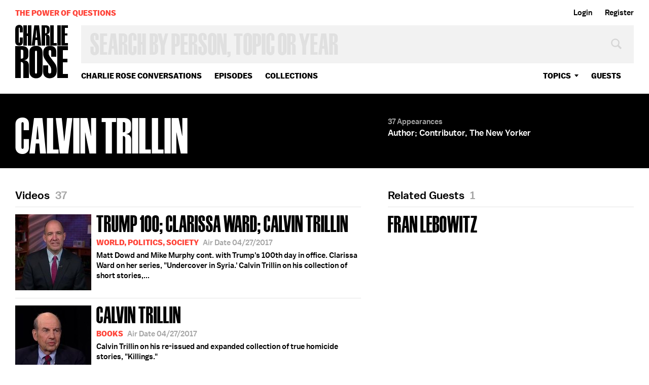

--- FILE ---
content_type: text/html; charset=utf-8
request_url: https://charlierose.com/guests/443
body_size: 20768
content:
<!DOCTYPE html>
<!--[if IE]><html dir="ltr" lang="en-US" class="no-js oldie js-balto-loaded js-schmalfettee-loaded"><![endif]-->
<!--[if !IE]>--><html dir="ltr" lang="en-US" class="no-js"><!--<![endif]-->
  <head>
    <meta charset="utf-8">
<script type="text/javascript">window.NREUM||(NREUM={});NREUM.info={"beacon":"bam.nr-data.net","errorBeacon":"bam.nr-data.net","licenseKey":"27de854fb4","applicationID":"15934171","transactionName":"e1hcTEcKX1lWQhxRFF1ERksaAVZBUllfGRJQWEU=","queueTime":0,"applicationTime":217,"agent":""}</script>
<script type="text/javascript">(window.NREUM||(NREUM={})).init={ajax:{deny_list:["bam.nr-data.net"]},feature_flags:["soft_nav"]};(window.NREUM||(NREUM={})).loader_config={licenseKey:"27de854fb4",applicationID:"15934171",browserID:"15934220"};;/*! For license information please see nr-loader-rum-1.308.0.min.js.LICENSE.txt */
(()=>{var e,t,r={163:(e,t,r)=>{"use strict";r.d(t,{j:()=>E});var n=r(384),i=r(1741);var a=r(2555);r(860).K7.genericEvents;const s="experimental.resources",o="register",c=e=>{if(!e||"string"!=typeof e)return!1;try{document.createDocumentFragment().querySelector(e)}catch{return!1}return!0};var d=r(2614),u=r(944),l=r(8122);const f="[data-nr-mask]",g=e=>(0,l.a)(e,(()=>{const e={feature_flags:[],experimental:{allow_registered_children:!1,resources:!1},mask_selector:"*",block_selector:"[data-nr-block]",mask_input_options:{color:!1,date:!1,"datetime-local":!1,email:!1,month:!1,number:!1,range:!1,search:!1,tel:!1,text:!1,time:!1,url:!1,week:!1,textarea:!1,select:!1,password:!0}};return{ajax:{deny_list:void 0,block_internal:!0,enabled:!0,autoStart:!0},api:{get allow_registered_children(){return e.feature_flags.includes(o)||e.experimental.allow_registered_children},set allow_registered_children(t){e.experimental.allow_registered_children=t},duplicate_registered_data:!1},browser_consent_mode:{enabled:!1},distributed_tracing:{enabled:void 0,exclude_newrelic_header:void 0,cors_use_newrelic_header:void 0,cors_use_tracecontext_headers:void 0,allowed_origins:void 0},get feature_flags(){return e.feature_flags},set feature_flags(t){e.feature_flags=t},generic_events:{enabled:!0,autoStart:!0},harvest:{interval:30},jserrors:{enabled:!0,autoStart:!0},logging:{enabled:!0,autoStart:!0},metrics:{enabled:!0,autoStart:!0},obfuscate:void 0,page_action:{enabled:!0},page_view_event:{enabled:!0,autoStart:!0},page_view_timing:{enabled:!0,autoStart:!0},performance:{capture_marks:!1,capture_measures:!1,capture_detail:!0,resources:{get enabled(){return e.feature_flags.includes(s)||e.experimental.resources},set enabled(t){e.experimental.resources=t},asset_types:[],first_party_domains:[],ignore_newrelic:!0}},privacy:{cookies_enabled:!0},proxy:{assets:void 0,beacon:void 0},session:{expiresMs:d.wk,inactiveMs:d.BB},session_replay:{autoStart:!0,enabled:!1,preload:!1,sampling_rate:10,error_sampling_rate:100,collect_fonts:!1,inline_images:!1,fix_stylesheets:!0,mask_all_inputs:!0,get mask_text_selector(){return e.mask_selector},set mask_text_selector(t){c(t)?e.mask_selector="".concat(t,",").concat(f):""===t||null===t?e.mask_selector=f:(0,u.R)(5,t)},get block_class(){return"nr-block"},get ignore_class(){return"nr-ignore"},get mask_text_class(){return"nr-mask"},get block_selector(){return e.block_selector},set block_selector(t){c(t)?e.block_selector+=",".concat(t):""!==t&&(0,u.R)(6,t)},get mask_input_options(){return e.mask_input_options},set mask_input_options(t){t&&"object"==typeof t?e.mask_input_options={...t,password:!0}:(0,u.R)(7,t)}},session_trace:{enabled:!0,autoStart:!0},soft_navigations:{enabled:!0,autoStart:!0},spa:{enabled:!0,autoStart:!0},ssl:void 0,user_actions:{enabled:!0,elementAttributes:["id","className","tagName","type"]}}})());var p=r(6154),m=r(9324);let h=0;const v={buildEnv:m.F3,distMethod:m.Xs,version:m.xv,originTime:p.WN},b={consented:!1},y={appMetadata:{},get consented(){return this.session?.state?.consent||b.consented},set consented(e){b.consented=e},customTransaction:void 0,denyList:void 0,disabled:!1,harvester:void 0,isolatedBacklog:!1,isRecording:!1,loaderType:void 0,maxBytes:3e4,obfuscator:void 0,onerror:void 0,ptid:void 0,releaseIds:{},session:void 0,timeKeeper:void 0,registeredEntities:[],jsAttributesMetadata:{bytes:0},get harvestCount(){return++h}},_=e=>{const t=(0,l.a)(e,y),r=Object.keys(v).reduce((e,t)=>(e[t]={value:v[t],writable:!1,configurable:!0,enumerable:!0},e),{});return Object.defineProperties(t,r)};var w=r(5701);const x=e=>{const t=e.startsWith("http");e+="/",r.p=t?e:"https://"+e};var R=r(7836),k=r(3241);const A={accountID:void 0,trustKey:void 0,agentID:void 0,licenseKey:void 0,applicationID:void 0,xpid:void 0},S=e=>(0,l.a)(e,A),T=new Set;function E(e,t={},r,s){let{init:o,info:c,loader_config:d,runtime:u={},exposed:l=!0}=t;if(!c){const e=(0,n.pV)();o=e.init,c=e.info,d=e.loader_config}e.init=g(o||{}),e.loader_config=S(d||{}),c.jsAttributes??={},p.bv&&(c.jsAttributes.isWorker=!0),e.info=(0,a.D)(c);const f=e.init,m=[c.beacon,c.errorBeacon];T.has(e.agentIdentifier)||(f.proxy.assets&&(x(f.proxy.assets),m.push(f.proxy.assets)),f.proxy.beacon&&m.push(f.proxy.beacon),e.beacons=[...m],function(e){const t=(0,n.pV)();Object.getOwnPropertyNames(i.W.prototype).forEach(r=>{const n=i.W.prototype[r];if("function"!=typeof n||"constructor"===n)return;let a=t[r];e[r]&&!1!==e.exposed&&"micro-agent"!==e.runtime?.loaderType&&(t[r]=(...t)=>{const n=e[r](...t);return a?a(...t):n})})}(e),(0,n.US)("activatedFeatures",w.B)),u.denyList=[...f.ajax.deny_list||[],...f.ajax.block_internal?m:[]],u.ptid=e.agentIdentifier,u.loaderType=r,e.runtime=_(u),T.has(e.agentIdentifier)||(e.ee=R.ee.get(e.agentIdentifier),e.exposed=l,(0,k.W)({agentIdentifier:e.agentIdentifier,drained:!!w.B?.[e.agentIdentifier],type:"lifecycle",name:"initialize",feature:void 0,data:e.config})),T.add(e.agentIdentifier)}},384:(e,t,r)=>{"use strict";r.d(t,{NT:()=>s,US:()=>u,Zm:()=>o,bQ:()=>d,dV:()=>c,pV:()=>l});var n=r(6154),i=r(1863),a=r(1910);const s={beacon:"bam.nr-data.net",errorBeacon:"bam.nr-data.net"};function o(){return n.gm.NREUM||(n.gm.NREUM={}),void 0===n.gm.newrelic&&(n.gm.newrelic=n.gm.NREUM),n.gm.NREUM}function c(){let e=o();return e.o||(e.o={ST:n.gm.setTimeout,SI:n.gm.setImmediate||n.gm.setInterval,CT:n.gm.clearTimeout,XHR:n.gm.XMLHttpRequest,REQ:n.gm.Request,EV:n.gm.Event,PR:n.gm.Promise,MO:n.gm.MutationObserver,FETCH:n.gm.fetch,WS:n.gm.WebSocket},(0,a.i)(...Object.values(e.o))),e}function d(e,t){let r=o();r.initializedAgents??={},t.initializedAt={ms:(0,i.t)(),date:new Date},r.initializedAgents[e]=t}function u(e,t){o()[e]=t}function l(){return function(){let e=o();const t=e.info||{};e.info={beacon:s.beacon,errorBeacon:s.errorBeacon,...t}}(),function(){let e=o();const t=e.init||{};e.init={...t}}(),c(),function(){let e=o();const t=e.loader_config||{};e.loader_config={...t}}(),o()}},782:(e,t,r)=>{"use strict";r.d(t,{T:()=>n});const n=r(860).K7.pageViewTiming},860:(e,t,r)=>{"use strict";r.d(t,{$J:()=>u,K7:()=>c,P3:()=>d,XX:()=>i,Yy:()=>o,df:()=>a,qY:()=>n,v4:()=>s});const n="events",i="jserrors",a="browser/blobs",s="rum",o="browser/logs",c={ajax:"ajax",genericEvents:"generic_events",jserrors:i,logging:"logging",metrics:"metrics",pageAction:"page_action",pageViewEvent:"page_view_event",pageViewTiming:"page_view_timing",sessionReplay:"session_replay",sessionTrace:"session_trace",softNav:"soft_navigations",spa:"spa"},d={[c.pageViewEvent]:1,[c.pageViewTiming]:2,[c.metrics]:3,[c.jserrors]:4,[c.spa]:5,[c.ajax]:6,[c.sessionTrace]:7,[c.softNav]:8,[c.sessionReplay]:9,[c.logging]:10,[c.genericEvents]:11},u={[c.pageViewEvent]:s,[c.pageViewTiming]:n,[c.ajax]:n,[c.spa]:n,[c.softNav]:n,[c.metrics]:i,[c.jserrors]:i,[c.sessionTrace]:a,[c.sessionReplay]:a,[c.logging]:o,[c.genericEvents]:"ins"}},944:(e,t,r)=>{"use strict";r.d(t,{R:()=>i});var n=r(3241);function i(e,t){"function"==typeof console.debug&&(console.debug("New Relic Warning: https://github.com/newrelic/newrelic-browser-agent/blob/main/docs/warning-codes.md#".concat(e),t),(0,n.W)({agentIdentifier:null,drained:null,type:"data",name:"warn",feature:"warn",data:{code:e,secondary:t}}))}},1687:(e,t,r)=>{"use strict";r.d(t,{Ak:()=>d,Ze:()=>f,x3:()=>u});var n=r(3241),i=r(7836),a=r(3606),s=r(860),o=r(2646);const c={};function d(e,t){const r={staged:!1,priority:s.P3[t]||0};l(e),c[e].get(t)||c[e].set(t,r)}function u(e,t){e&&c[e]&&(c[e].get(t)&&c[e].delete(t),p(e,t,!1),c[e].size&&g(e))}function l(e){if(!e)throw new Error("agentIdentifier required");c[e]||(c[e]=new Map)}function f(e="",t="feature",r=!1){if(l(e),!e||!c[e].get(t)||r)return p(e,t);c[e].get(t).staged=!0,g(e)}function g(e){const t=Array.from(c[e]);t.every(([e,t])=>t.staged)&&(t.sort((e,t)=>e[1].priority-t[1].priority),t.forEach(([t])=>{c[e].delete(t),p(e,t)}))}function p(e,t,r=!0){const s=e?i.ee.get(e):i.ee,c=a.i.handlers;if(!s.aborted&&s.backlog&&c){if((0,n.W)({agentIdentifier:e,type:"lifecycle",name:"drain",feature:t}),r){const e=s.backlog[t],r=c[t];if(r){for(let t=0;e&&t<e.length;++t)m(e[t],r);Object.entries(r).forEach(([e,t])=>{Object.values(t||{}).forEach(t=>{t[0]?.on&&t[0]?.context()instanceof o.y&&t[0].on(e,t[1])})})}}s.isolatedBacklog||delete c[t],s.backlog[t]=null,s.emit("drain-"+t,[])}}function m(e,t){var r=e[1];Object.values(t[r]||{}).forEach(t=>{var r=e[0];if(t[0]===r){var n=t[1],i=e[3],a=e[2];n.apply(i,a)}})}},1738:(e,t,r)=>{"use strict";r.d(t,{U:()=>g,Y:()=>f});var n=r(3241),i=r(9908),a=r(1863),s=r(944),o=r(5701),c=r(3969),d=r(8362),u=r(860),l=r(4261);function f(e,t,r,a){const f=a||r;!f||f[e]&&f[e]!==d.d.prototype[e]||(f[e]=function(){(0,i.p)(c.xV,["API/"+e+"/called"],void 0,u.K7.metrics,r.ee),(0,n.W)({agentIdentifier:r.agentIdentifier,drained:!!o.B?.[r.agentIdentifier],type:"data",name:"api",feature:l.Pl+e,data:{}});try{return t.apply(this,arguments)}catch(e){(0,s.R)(23,e)}})}function g(e,t,r,n,s){const o=e.info;null===r?delete o.jsAttributes[t]:o.jsAttributes[t]=r,(s||null===r)&&(0,i.p)(l.Pl+n,[(0,a.t)(),t,r],void 0,"session",e.ee)}},1741:(e,t,r)=>{"use strict";r.d(t,{W:()=>a});var n=r(944),i=r(4261);class a{#e(e,...t){if(this[e]!==a.prototype[e])return this[e](...t);(0,n.R)(35,e)}addPageAction(e,t){return this.#e(i.hG,e,t)}register(e){return this.#e(i.eY,e)}recordCustomEvent(e,t){return this.#e(i.fF,e,t)}setPageViewName(e,t){return this.#e(i.Fw,e,t)}setCustomAttribute(e,t,r){return this.#e(i.cD,e,t,r)}noticeError(e,t){return this.#e(i.o5,e,t)}setUserId(e,t=!1){return this.#e(i.Dl,e,t)}setApplicationVersion(e){return this.#e(i.nb,e)}setErrorHandler(e){return this.#e(i.bt,e)}addRelease(e,t){return this.#e(i.k6,e,t)}log(e,t){return this.#e(i.$9,e,t)}start(){return this.#e(i.d3)}finished(e){return this.#e(i.BL,e)}recordReplay(){return this.#e(i.CH)}pauseReplay(){return this.#e(i.Tb)}addToTrace(e){return this.#e(i.U2,e)}setCurrentRouteName(e){return this.#e(i.PA,e)}interaction(e){return this.#e(i.dT,e)}wrapLogger(e,t,r){return this.#e(i.Wb,e,t,r)}measure(e,t){return this.#e(i.V1,e,t)}consent(e){return this.#e(i.Pv,e)}}},1863:(e,t,r)=>{"use strict";function n(){return Math.floor(performance.now())}r.d(t,{t:()=>n})},1910:(e,t,r)=>{"use strict";r.d(t,{i:()=>a});var n=r(944);const i=new Map;function a(...e){return e.every(e=>{if(i.has(e))return i.get(e);const t="function"==typeof e?e.toString():"",r=t.includes("[native code]"),a=t.includes("nrWrapper");return r||a||(0,n.R)(64,e?.name||t),i.set(e,r),r})}},2555:(e,t,r)=>{"use strict";r.d(t,{D:()=>o,f:()=>s});var n=r(384),i=r(8122);const a={beacon:n.NT.beacon,errorBeacon:n.NT.errorBeacon,licenseKey:void 0,applicationID:void 0,sa:void 0,queueTime:void 0,applicationTime:void 0,ttGuid:void 0,user:void 0,account:void 0,product:void 0,extra:void 0,jsAttributes:{},userAttributes:void 0,atts:void 0,transactionName:void 0,tNamePlain:void 0};function s(e){try{return!!e.licenseKey&&!!e.errorBeacon&&!!e.applicationID}catch(e){return!1}}const o=e=>(0,i.a)(e,a)},2614:(e,t,r)=>{"use strict";r.d(t,{BB:()=>s,H3:()=>n,g:()=>d,iL:()=>c,tS:()=>o,uh:()=>i,wk:()=>a});const n="NRBA",i="SESSION",a=144e5,s=18e5,o={STARTED:"session-started",PAUSE:"session-pause",RESET:"session-reset",RESUME:"session-resume",UPDATE:"session-update"},c={SAME_TAB:"same-tab",CROSS_TAB:"cross-tab"},d={OFF:0,FULL:1,ERROR:2}},2646:(e,t,r)=>{"use strict";r.d(t,{y:()=>n});class n{constructor(e){this.contextId=e}}},2843:(e,t,r)=>{"use strict";r.d(t,{G:()=>a,u:()=>i});var n=r(3878);function i(e,t=!1,r,i){(0,n.DD)("visibilitychange",function(){if(t)return void("hidden"===document.visibilityState&&e());e(document.visibilityState)},r,i)}function a(e,t,r){(0,n.sp)("pagehide",e,t,r)}},3241:(e,t,r)=>{"use strict";r.d(t,{W:()=>a});var n=r(6154);const i="newrelic";function a(e={}){try{n.gm.dispatchEvent(new CustomEvent(i,{detail:e}))}catch(e){}}},3606:(e,t,r)=>{"use strict";r.d(t,{i:()=>a});var n=r(9908);a.on=s;var i=a.handlers={};function a(e,t,r,a){s(a||n.d,i,e,t,r)}function s(e,t,r,i,a){a||(a="feature"),e||(e=n.d);var s=t[a]=t[a]||{};(s[r]=s[r]||[]).push([e,i])}},3878:(e,t,r)=>{"use strict";function n(e,t){return{capture:e,passive:!1,signal:t}}function i(e,t,r=!1,i){window.addEventListener(e,t,n(r,i))}function a(e,t,r=!1,i){document.addEventListener(e,t,n(r,i))}r.d(t,{DD:()=>a,jT:()=>n,sp:()=>i})},3969:(e,t,r)=>{"use strict";r.d(t,{TZ:()=>n,XG:()=>o,rs:()=>i,xV:()=>s,z_:()=>a});const n=r(860).K7.metrics,i="sm",a="cm",s="storeSupportabilityMetrics",o="storeEventMetrics"},4234:(e,t,r)=>{"use strict";r.d(t,{W:()=>a});var n=r(7836),i=r(1687);class a{constructor(e,t){this.agentIdentifier=e,this.ee=n.ee.get(e),this.featureName=t,this.blocked=!1}deregisterDrain(){(0,i.x3)(this.agentIdentifier,this.featureName)}}},4261:(e,t,r)=>{"use strict";r.d(t,{$9:()=>d,BL:()=>o,CH:()=>g,Dl:()=>_,Fw:()=>y,PA:()=>h,Pl:()=>n,Pv:()=>k,Tb:()=>l,U2:()=>a,V1:()=>R,Wb:()=>x,bt:()=>b,cD:()=>v,d3:()=>w,dT:()=>c,eY:()=>p,fF:()=>f,hG:()=>i,k6:()=>s,nb:()=>m,o5:()=>u});const n="api-",i="addPageAction",a="addToTrace",s="addRelease",o="finished",c="interaction",d="log",u="noticeError",l="pauseReplay",f="recordCustomEvent",g="recordReplay",p="register",m="setApplicationVersion",h="setCurrentRouteName",v="setCustomAttribute",b="setErrorHandler",y="setPageViewName",_="setUserId",w="start",x="wrapLogger",R="measure",k="consent"},5289:(e,t,r)=>{"use strict";r.d(t,{GG:()=>s,Qr:()=>c,sB:()=>o});var n=r(3878),i=r(6389);function a(){return"undefined"==typeof document||"complete"===document.readyState}function s(e,t){if(a())return e();const r=(0,i.J)(e),s=setInterval(()=>{a()&&(clearInterval(s),r())},500);(0,n.sp)("load",r,t)}function o(e){if(a())return e();(0,n.DD)("DOMContentLoaded",e)}function c(e){if(a())return e();(0,n.sp)("popstate",e)}},5607:(e,t,r)=>{"use strict";r.d(t,{W:()=>n});const n=(0,r(9566).bz)()},5701:(e,t,r)=>{"use strict";r.d(t,{B:()=>a,t:()=>s});var n=r(3241);const i=new Set,a={};function s(e,t){const r=t.agentIdentifier;a[r]??={},e&&"object"==typeof e&&(i.has(r)||(t.ee.emit("rumresp",[e]),a[r]=e,i.add(r),(0,n.W)({agentIdentifier:r,loaded:!0,drained:!0,type:"lifecycle",name:"load",feature:void 0,data:e})))}},6154:(e,t,r)=>{"use strict";r.d(t,{OF:()=>c,RI:()=>i,WN:()=>u,bv:()=>a,eN:()=>l,gm:()=>s,mw:()=>o,sb:()=>d});var n=r(1863);const i="undefined"!=typeof window&&!!window.document,a="undefined"!=typeof WorkerGlobalScope&&("undefined"!=typeof self&&self instanceof WorkerGlobalScope&&self.navigator instanceof WorkerNavigator||"undefined"!=typeof globalThis&&globalThis instanceof WorkerGlobalScope&&globalThis.navigator instanceof WorkerNavigator),s=i?window:"undefined"!=typeof WorkerGlobalScope&&("undefined"!=typeof self&&self instanceof WorkerGlobalScope&&self||"undefined"!=typeof globalThis&&globalThis instanceof WorkerGlobalScope&&globalThis),o=Boolean("hidden"===s?.document?.visibilityState),c=/iPad|iPhone|iPod/.test(s.navigator?.userAgent),d=c&&"undefined"==typeof SharedWorker,u=((()=>{const e=s.navigator?.userAgent?.match(/Firefox[/\s](\d+\.\d+)/);Array.isArray(e)&&e.length>=2&&e[1]})(),Date.now()-(0,n.t)()),l=()=>"undefined"!=typeof PerformanceNavigationTiming&&s?.performance?.getEntriesByType("navigation")?.[0]?.responseStart},6389:(e,t,r)=>{"use strict";function n(e,t=500,r={}){const n=r?.leading||!1;let i;return(...r)=>{n&&void 0===i&&(e.apply(this,r),i=setTimeout(()=>{i=clearTimeout(i)},t)),n||(clearTimeout(i),i=setTimeout(()=>{e.apply(this,r)},t))}}function i(e){let t=!1;return(...r)=>{t||(t=!0,e.apply(this,r))}}r.d(t,{J:()=>i,s:()=>n})},6630:(e,t,r)=>{"use strict";r.d(t,{T:()=>n});const n=r(860).K7.pageViewEvent},7699:(e,t,r)=>{"use strict";r.d(t,{It:()=>a,KC:()=>o,No:()=>i,qh:()=>s});var n=r(860);const i=16e3,a=1e6,s="SESSION_ERROR",o={[n.K7.logging]:!0,[n.K7.genericEvents]:!1,[n.K7.jserrors]:!1,[n.K7.ajax]:!1}},7836:(e,t,r)=>{"use strict";r.d(t,{P:()=>o,ee:()=>c});var n=r(384),i=r(8990),a=r(2646),s=r(5607);const o="nr@context:".concat(s.W),c=function e(t,r){var n={},s={},u={},l=!1;try{l=16===r.length&&d.initializedAgents?.[r]?.runtime.isolatedBacklog}catch(e){}var f={on:p,addEventListener:p,removeEventListener:function(e,t){var r=n[e];if(!r)return;for(var i=0;i<r.length;i++)r[i]===t&&r.splice(i,1)},emit:function(e,r,n,i,a){!1!==a&&(a=!0);if(c.aborted&&!i)return;t&&a&&t.emit(e,r,n);var o=g(n);m(e).forEach(e=>{e.apply(o,r)});var d=v()[s[e]];d&&d.push([f,e,r,o]);return o},get:h,listeners:m,context:g,buffer:function(e,t){const r=v();if(t=t||"feature",f.aborted)return;Object.entries(e||{}).forEach(([e,n])=>{s[n]=t,t in r||(r[t]=[])})},abort:function(){f._aborted=!0,Object.keys(f.backlog).forEach(e=>{delete f.backlog[e]})},isBuffering:function(e){return!!v()[s[e]]},debugId:r,backlog:l?{}:t&&"object"==typeof t.backlog?t.backlog:{},isolatedBacklog:l};return Object.defineProperty(f,"aborted",{get:()=>{let e=f._aborted||!1;return e||(t&&(e=t.aborted),e)}}),f;function g(e){return e&&e instanceof a.y?e:e?(0,i.I)(e,o,()=>new a.y(o)):new a.y(o)}function p(e,t){n[e]=m(e).concat(t)}function m(e){return n[e]||[]}function h(t){return u[t]=u[t]||e(f,t)}function v(){return f.backlog}}(void 0,"globalEE"),d=(0,n.Zm)();d.ee||(d.ee=c)},8122:(e,t,r)=>{"use strict";r.d(t,{a:()=>i});var n=r(944);function i(e,t){try{if(!e||"object"!=typeof e)return(0,n.R)(3);if(!t||"object"!=typeof t)return(0,n.R)(4);const r=Object.create(Object.getPrototypeOf(t),Object.getOwnPropertyDescriptors(t)),a=0===Object.keys(r).length?e:r;for(let s in a)if(void 0!==e[s])try{if(null===e[s]){r[s]=null;continue}Array.isArray(e[s])&&Array.isArray(t[s])?r[s]=Array.from(new Set([...e[s],...t[s]])):"object"==typeof e[s]&&"object"==typeof t[s]?r[s]=i(e[s],t[s]):r[s]=e[s]}catch(e){r[s]||(0,n.R)(1,e)}return r}catch(e){(0,n.R)(2,e)}}},8362:(e,t,r)=>{"use strict";r.d(t,{d:()=>a});var n=r(9566),i=r(1741);class a extends i.W{agentIdentifier=(0,n.LA)(16)}},8374:(e,t,r)=>{r.nc=(()=>{try{return document?.currentScript?.nonce}catch(e){}return""})()},8990:(e,t,r)=>{"use strict";r.d(t,{I:()=>i});var n=Object.prototype.hasOwnProperty;function i(e,t,r){if(n.call(e,t))return e[t];var i=r();if(Object.defineProperty&&Object.keys)try{return Object.defineProperty(e,t,{value:i,writable:!0,enumerable:!1}),i}catch(e){}return e[t]=i,i}},9324:(e,t,r)=>{"use strict";r.d(t,{F3:()=>i,Xs:()=>a,xv:()=>n});const n="1.308.0",i="PROD",a="CDN"},9566:(e,t,r)=>{"use strict";r.d(t,{LA:()=>o,bz:()=>s});var n=r(6154);const i="xxxxxxxx-xxxx-4xxx-yxxx-xxxxxxxxxxxx";function a(e,t){return e?15&e[t]:16*Math.random()|0}function s(){const e=n.gm?.crypto||n.gm?.msCrypto;let t,r=0;return e&&e.getRandomValues&&(t=e.getRandomValues(new Uint8Array(30))),i.split("").map(e=>"x"===e?a(t,r++).toString(16):"y"===e?(3&a()|8).toString(16):e).join("")}function o(e){const t=n.gm?.crypto||n.gm?.msCrypto;let r,i=0;t&&t.getRandomValues&&(r=t.getRandomValues(new Uint8Array(e)));const s=[];for(var o=0;o<e;o++)s.push(a(r,i++).toString(16));return s.join("")}},9908:(e,t,r)=>{"use strict";r.d(t,{d:()=>n,p:()=>i});var n=r(7836).ee.get("handle");function i(e,t,r,i,a){a?(a.buffer([e],i),a.emit(e,t,r)):(n.buffer([e],i),n.emit(e,t,r))}}},n={};function i(e){var t=n[e];if(void 0!==t)return t.exports;var a=n[e]={exports:{}};return r[e](a,a.exports,i),a.exports}i.m=r,i.d=(e,t)=>{for(var r in t)i.o(t,r)&&!i.o(e,r)&&Object.defineProperty(e,r,{enumerable:!0,get:t[r]})},i.f={},i.e=e=>Promise.all(Object.keys(i.f).reduce((t,r)=>(i.f[r](e,t),t),[])),i.u=e=>"nr-rum-1.308.0.min.js",i.o=(e,t)=>Object.prototype.hasOwnProperty.call(e,t),e={},t="NRBA-1.308.0.PROD:",i.l=(r,n,a,s)=>{if(e[r])e[r].push(n);else{var o,c;if(void 0!==a)for(var d=document.getElementsByTagName("script"),u=0;u<d.length;u++){var l=d[u];if(l.getAttribute("src")==r||l.getAttribute("data-webpack")==t+a){o=l;break}}if(!o){c=!0;var f={296:"sha512-+MIMDsOcckGXa1EdWHqFNv7P+JUkd5kQwCBr3KE6uCvnsBNUrdSt4a/3/L4j4TxtnaMNjHpza2/erNQbpacJQA=="};(o=document.createElement("script")).charset="utf-8",i.nc&&o.setAttribute("nonce",i.nc),o.setAttribute("data-webpack",t+a),o.src=r,0!==o.src.indexOf(window.location.origin+"/")&&(o.crossOrigin="anonymous"),f[s]&&(o.integrity=f[s])}e[r]=[n];var g=(t,n)=>{o.onerror=o.onload=null,clearTimeout(p);var i=e[r];if(delete e[r],o.parentNode&&o.parentNode.removeChild(o),i&&i.forEach(e=>e(n)),t)return t(n)},p=setTimeout(g.bind(null,void 0,{type:"timeout",target:o}),12e4);o.onerror=g.bind(null,o.onerror),o.onload=g.bind(null,o.onload),c&&document.head.appendChild(o)}},i.r=e=>{"undefined"!=typeof Symbol&&Symbol.toStringTag&&Object.defineProperty(e,Symbol.toStringTag,{value:"Module"}),Object.defineProperty(e,"__esModule",{value:!0})},i.p="https://js-agent.newrelic.com/",(()=>{var e={374:0,840:0};i.f.j=(t,r)=>{var n=i.o(e,t)?e[t]:void 0;if(0!==n)if(n)r.push(n[2]);else{var a=new Promise((r,i)=>n=e[t]=[r,i]);r.push(n[2]=a);var s=i.p+i.u(t),o=new Error;i.l(s,r=>{if(i.o(e,t)&&(0!==(n=e[t])&&(e[t]=void 0),n)){var a=r&&("load"===r.type?"missing":r.type),s=r&&r.target&&r.target.src;o.message="Loading chunk "+t+" failed: ("+a+": "+s+")",o.name="ChunkLoadError",o.type=a,o.request=s,n[1](o)}},"chunk-"+t,t)}};var t=(t,r)=>{var n,a,[s,o,c]=r,d=0;if(s.some(t=>0!==e[t])){for(n in o)i.o(o,n)&&(i.m[n]=o[n]);if(c)c(i)}for(t&&t(r);d<s.length;d++)a=s[d],i.o(e,a)&&e[a]&&e[a][0](),e[a]=0},r=self["webpackChunk:NRBA-1.308.0.PROD"]=self["webpackChunk:NRBA-1.308.0.PROD"]||[];r.forEach(t.bind(null,0)),r.push=t.bind(null,r.push.bind(r))})(),(()=>{"use strict";i(8374);var e=i(8362),t=i(860);const r=Object.values(t.K7);var n=i(163);var a=i(9908),s=i(1863),o=i(4261),c=i(1738);var d=i(1687),u=i(4234),l=i(5289),f=i(6154),g=i(944),p=i(384);const m=e=>f.RI&&!0===e?.privacy.cookies_enabled;function h(e){return!!(0,p.dV)().o.MO&&m(e)&&!0===e?.session_trace.enabled}var v=i(6389),b=i(7699);class y extends u.W{constructor(e,t){super(e.agentIdentifier,t),this.agentRef=e,this.abortHandler=void 0,this.featAggregate=void 0,this.loadedSuccessfully=void 0,this.onAggregateImported=new Promise(e=>{this.loadedSuccessfully=e}),this.deferred=Promise.resolve(),!1===e.init[this.featureName].autoStart?this.deferred=new Promise((t,r)=>{this.ee.on("manual-start-all",(0,v.J)(()=>{(0,d.Ak)(e.agentIdentifier,this.featureName),t()}))}):(0,d.Ak)(e.agentIdentifier,t)}importAggregator(e,t,r={}){if(this.featAggregate)return;const n=async()=>{let n;await this.deferred;try{if(m(e.init)){const{setupAgentSession:t}=await i.e(296).then(i.bind(i,3305));n=t(e)}}catch(e){(0,g.R)(20,e),this.ee.emit("internal-error",[e]),(0,a.p)(b.qh,[e],void 0,this.featureName,this.ee)}try{if(!this.#t(this.featureName,n,e.init))return(0,d.Ze)(this.agentIdentifier,this.featureName),void this.loadedSuccessfully(!1);const{Aggregate:i}=await t();this.featAggregate=new i(e,r),e.runtime.harvester.initializedAggregates.push(this.featAggregate),this.loadedSuccessfully(!0)}catch(e){(0,g.R)(34,e),this.abortHandler?.(),(0,d.Ze)(this.agentIdentifier,this.featureName,!0),this.loadedSuccessfully(!1),this.ee&&this.ee.abort()}};f.RI?(0,l.GG)(()=>n(),!0):n()}#t(e,r,n){if(this.blocked)return!1;switch(e){case t.K7.sessionReplay:return h(n)&&!!r;case t.K7.sessionTrace:return!!r;default:return!0}}}var _=i(6630),w=i(2614),x=i(3241);class R extends y{static featureName=_.T;constructor(e){var t;super(e,_.T),this.setupInspectionEvents(e.agentIdentifier),t=e,(0,c.Y)(o.Fw,function(e,r){"string"==typeof e&&("/"!==e.charAt(0)&&(e="/"+e),t.runtime.customTransaction=(r||"http://custom.transaction")+e,(0,a.p)(o.Pl+o.Fw,[(0,s.t)()],void 0,void 0,t.ee))},t),this.importAggregator(e,()=>i.e(296).then(i.bind(i,3943)))}setupInspectionEvents(e){const t=(t,r)=>{t&&(0,x.W)({agentIdentifier:e,timeStamp:t.timeStamp,loaded:"complete"===t.target.readyState,type:"window",name:r,data:t.target.location+""})};(0,l.sB)(e=>{t(e,"DOMContentLoaded")}),(0,l.GG)(e=>{t(e,"load")}),(0,l.Qr)(e=>{t(e,"navigate")}),this.ee.on(w.tS.UPDATE,(t,r)=>{(0,x.W)({agentIdentifier:e,type:"lifecycle",name:"session",data:r})})}}class k extends e.d{constructor(e){var t;(super(),f.gm)?(this.features={},(0,p.bQ)(this.agentIdentifier,this),this.desiredFeatures=new Set(e.features||[]),this.desiredFeatures.add(R),(0,n.j)(this,e,e.loaderType||"agent"),t=this,(0,c.Y)(o.cD,function(e,r,n=!1){if("string"==typeof e){if(["string","number","boolean"].includes(typeof r)||null===r)return(0,c.U)(t,e,r,o.cD,n);(0,g.R)(40,typeof r)}else(0,g.R)(39,typeof e)},t),function(e){(0,c.Y)(o.Dl,function(t,r=!1){if("string"!=typeof t&&null!==t)return void(0,g.R)(41,typeof t);const n=e.info.jsAttributes["enduser.id"];r&&null!=n&&n!==t?(0,a.p)(o.Pl+"setUserIdAndResetSession",[t],void 0,"session",e.ee):(0,c.U)(e,"enduser.id",t,o.Dl,!0)},e)}(this),function(e){(0,c.Y)(o.nb,function(t){if("string"==typeof t||null===t)return(0,c.U)(e,"application.version",t,o.nb,!1);(0,g.R)(42,typeof t)},e)}(this),function(e){(0,c.Y)(o.d3,function(){e.ee.emit("manual-start-all")},e)}(this),function(e){(0,c.Y)(o.Pv,function(t=!0){if("boolean"==typeof t){if((0,a.p)(o.Pl+o.Pv,[t],void 0,"session",e.ee),e.runtime.consented=t,t){const t=e.features.page_view_event;t.onAggregateImported.then(e=>{const r=t.featAggregate;e&&!r.sentRum&&r.sendRum()})}}else(0,g.R)(65,typeof t)},e)}(this),this.run()):(0,g.R)(21)}get config(){return{info:this.info,init:this.init,loader_config:this.loader_config,runtime:this.runtime}}get api(){return this}run(){try{const e=function(e){const t={};return r.forEach(r=>{t[r]=!!e[r]?.enabled}),t}(this.init),n=[...this.desiredFeatures];n.sort((e,r)=>t.P3[e.featureName]-t.P3[r.featureName]),n.forEach(r=>{if(!e[r.featureName]&&r.featureName!==t.K7.pageViewEvent)return;if(r.featureName===t.K7.spa)return void(0,g.R)(67);const n=function(e){switch(e){case t.K7.ajax:return[t.K7.jserrors];case t.K7.sessionTrace:return[t.K7.ajax,t.K7.pageViewEvent];case t.K7.sessionReplay:return[t.K7.sessionTrace];case t.K7.pageViewTiming:return[t.K7.pageViewEvent];default:return[]}}(r.featureName).filter(e=>!(e in this.features));n.length>0&&(0,g.R)(36,{targetFeature:r.featureName,missingDependencies:n}),this.features[r.featureName]=new r(this)})}catch(e){(0,g.R)(22,e);for(const e in this.features)this.features[e].abortHandler?.();const t=(0,p.Zm)();delete t.initializedAgents[this.agentIdentifier]?.features,delete this.sharedAggregator;return t.ee.get(this.agentIdentifier).abort(),!1}}}var A=i(2843),S=i(782);class T extends y{static featureName=S.T;constructor(e){super(e,S.T),f.RI&&((0,A.u)(()=>(0,a.p)("docHidden",[(0,s.t)()],void 0,S.T,this.ee),!0),(0,A.G)(()=>(0,a.p)("winPagehide",[(0,s.t)()],void 0,S.T,this.ee)),this.importAggregator(e,()=>i.e(296).then(i.bind(i,2117))))}}var E=i(3969);class I extends y{static featureName=E.TZ;constructor(e){super(e,E.TZ),f.RI&&document.addEventListener("securitypolicyviolation",e=>{(0,a.p)(E.xV,["Generic/CSPViolation/Detected"],void 0,this.featureName,this.ee)}),this.importAggregator(e,()=>i.e(296).then(i.bind(i,9623)))}}new k({features:[R,T,I],loaderType:"lite"})})()})();</script>
    <meta name="viewport" content="width=device-width, initial-scale=1.0" />
    <title>Calvin Trillin — Charlie Rose</title>
<meta name="description" content="Lists all of Calvin Trillin’s appearances on the Charlie Rose program on CharlieRose.com." />
<meta name="keywords" content="Charlie Rose" />
<meta name="fb:app_id" content="876762339024235" />
<meta property="og:url" content="https://charlierose.com/guests/443" />
<meta property="og:title" content="Calvin Trillin - Charlie Rose" />
<meta property="og:description" content="Lists all of Calvin Trillin’s appearances on the Charlie Rose program on CharlieRose.com." />
<meta property="og:image" content="https://s3.amazonaws.com/charlie-p-2ac84d7056ca7f9d/social/og.jpg" />
<meta property="og:site_name" content="Charlie Rose" />
<meta property="og:locale" content="en_US" />
<meta property="og:type" content="website" />
<meta name="twitter:url" content="https://charlierose.com/guests/443" />
<meta name="twitter:title" content="Calvin Trillin - Charlie Rose" />
<meta name="twitter:description" content="Lists all of Calvin Trillin’s appearances on the Charlie Rose program on CharlieRose.com." />
<meta name="twitter:card" content="summary_large_image" />
<meta name="twitter:site" content="@charlieroseshow" />
<meta name="twitter:image" content="https://s3.amazonaws.com/charlie-p-2ac84d7056ca7f9d/social/og.jpg" />
    <meta property="fb:app_id" content="876762339024235" />
    <script>var A17=window.A17||{};A17.svgSupport=document.implementation.hasFeature("http://www.w3.org/TR/SVG11/feature#BasicStructure","1.1"),A17.browserSpec="addEventListener"in window&&A17.svgSupport?"html5":"html4",A17.touch="ontouchstart"in window||window.DocumentTouch&&document instanceof DocumentTouch,function(){var e=document.documentElement,t=" js "+A17.browserSpec+(A17.touch?" touch":" no-touch")+(A17.svgSupport?" svg":" no-svg");e.className=e.className.replace(/\bno-js\b/,t)}(),A17.loadCSS=function(e){"use strict";var t=window.document.createElement("link"),n=window.document.getElementsByTagName("script")[0],o=window.document.styleSheets;return t.rel="stylesheet",t.href=e,t.media="only x",n.parentNode.insertBefore(t,n),t.onloadcssdefined=function(n){for(var s,c=0;c<o.length;c++)o[c].href&&o[c].href.indexOf(e)>-1&&(s=!0);s?n():setTimeout(function(){t.onloadcssdefined(n)})},t.onloadcssdefined(function(){t.media="all"}),t},A17.loadCSS('/assets/icons-afe32566a94fba9299d59accdce6ee62eb7d6925017ebd6909c428ad7215082f.css');</script>
    <!--[if lte IE 9]>
    <script src="//html5shiv.googlecode.com/svn/trunk/html5.js"></script>
    <![endif]-->
    <link rel="stylesheet" media="all" href="/assets/application-3e720ec20cca38e3bb0fe069cf94dc9901a84c2a048aecbba75f122fa5f6a2d0.css" />
    <meta name="csrf-param" content="authenticity_token" />
<meta name="csrf-token" content="bBb7fDs1HLD87bajOXkqGicoJ44DCRkENLpTSahT8GQ/qc0wWtd1tun8oTzl/PV/jG4O0JCFQhBn5VcnYQJ0wg==" />
    <link rel="shortcut icon" href="/assets/favicon-a3b6d6b00a11efefc957d289eda35709e2dd0eb4c638fc8e6ae4f371a708d442.png" />
    <script type='text/javascript'>
    var googletag = googletag || {};
    googletag.cmd = googletag.cmd || [];
    (function() {
    var gads = document.createElement('script');
    gads.async = true;
    gads.type = 'text/javascript';
    var useSSL = 'https:' == document.location.protocol;
    gads.src = (useSSL ? 'https:' : 'http:') +
    '//www.googletagservices.com/tag/js/gpt.js';
    var node = document.getElementsByTagName('script')[0];
    node.parentNode.insertBefore(gads, node);
    })();
    </script>
  </head>
  <body>
    <div id="fb-root"></div>
    <div id="charlierose" class="guest">
      <header id="header" data-behavior="more_links">
  <a href="/" class="cr-logo">Charlie Rose</a>

  <nav id="menu">
  <ul class="tools">
        <li><a href="/users/login" data-behavior="open_lightbox" data-url="/users/sign-up?lightbox=true&amp;target_action=login">Login</a></li>
        <li><a href="/users/sign-up" data-behavior="open_lightbox" data-url="/users/sign-up?lightbox=true&amp;target_action=create">Register</a></li>
    </ul>
    <div class="nav1">
      <ul class="mainNav">

          <li> <a rel="nofollow" class="" href="/videos">Charlie Rose Conversations</a></li>
          <li> <a rel="nofollow" class="" href="/episodes">Episodes</a></li>
          <li> <a rel="nofollow" class="" href="/collections">Collections</a></li>

        <li class="dd morelinks" data-morelinks>
            <a href="#">More</a>
            <ul>

            </ul>
          </li>
      </ul>
    </div>
    <div class="nav2">
      <ul class="secondaryNav">
        <li class="dd" >
            <a href="#">topics</a>
            <ul>
                <li><a href="/videos?topic=Tech">Tech</a></li>
                <li><a href="/videos?topic=Sports">Sports</a></li>
                <li><a href="/videos?topic=Science">Science</a></li>
                <li><a href="/videos?topic=Business">Business</a></li>
                <li><a href="/videos?topic=Books">Books</a></li>
                <li><a href="/videos?topic=Media">Media</a></li>
                <li><a href="/videos?topic=Society">Society</a></li>
                <li><a href="/videos?topic=Law">Law</a></li>
                <li><a href="/videos?topic=History">History</a></li>
                <li><a href="/videos?topic=Art+and+design">Art and design</a></li>
                <li><a href="/videos?topic=Health">Health</a></li>
                <li><a href="/videos?topic=Religion">Religion</a></li>
                <li><a href="/videos?topic=Education">Education</a></li>
                <li><a href="/videos?topic=Food">Food</a></li>
            </ul>
          </li>

        <li><a href="/guests">guests</a></li>

    </div>
  </nav>
  <a href="#menu" class="icon icon-menu" data-behavior="menu_toggle">Menu</a>
  <form class="site_search" data-behavior="site_search" data-url="/search" data-init-search="" data-full-base-url="/search-results">
    <label for="query">Search by person, topic or year</label>
    <input type="text" name="query" placeholder="Search" data-behavior="search_placeholder_switch" value="">
    <input type="submit" value="Search">
    <a href="#" class="icon icon-cross-alt">Cancel</a>
  </form>

    <p class="notice" data-behavior="notice">The Power of Questions <a href="#" class="icon icon-cross-wh-alt" tabindex="-1">close notice</a></p>
</header>

      <div id="search-results"></div>
      <main id="content">
      

<section class="section container">
  <header class="with_meta">
  <h1>Calvin Trillin</h1>
  <p class="meta"><i>37 Appearances</i> <br>Author; Contributor, The New Yorker</p>
</header>


    <div class="appearances">
      <h2>Videos <i>37</i></h2>
      <ul class="listing-video-full" data-load-more-target>
  <li>
    <a href="/videos/30429">
      <div class="image">
        <img
          srcset="https://charlie-p-2ac84d7056ca7f9d.s3.amazonaws.com/clips/thumbnails/000/030/429/search_medium/1HY215I_004_lt.jpg?1493410833 225w, https://charlie-p-2ac84d7056ca7f9d.s3.amazonaws.com/clips/thumbnails/000/030/429/search_small/1HY215I_004_lt.jpg?1493410833 150w, https://charlie-p-2ac84d7056ca7f9d.s3.amazonaws.com/clips/thumbnails/000/030/429/search_thumb/1HY215I_004_lt.jpg?1493410833 75w"
          sizes="(max-width: 1023px) 75px, 150px"
          src="https://charlie-p-2ac84d7056ca7f9d.s3.amazonaws.com/clips/thumbnails/000/030/429/search_medium/1HY215I_004_lt.jpg?1493410833"
        >
      </div>
      <b>Trump 100; Clarissa Ward; Calvin Trillin</b> <br>
      <i>World, Politics, Society</i><span>Air Date 04/27/2017</span><br>
      Matt Dowd and Mike Murphy cont. with Trump&#39;s 100th day in office. Clarissa Ward on her series, &quot;Undercover in Syria.&#39; Calvin Trillin on his collection of short stories,...
    </a>
  </li>
  <li>
    <a href="/videos/30427">
      <div class="image">
        <img
          srcset="https://charlie-p-2ac84d7056ca7f9d.s3.amazonaws.com/clips/thumbnails/000/030/427/search_medium/1HY215I_001_lt.jpg?1493409195 225w, https://charlie-p-2ac84d7056ca7f9d.s3.amazonaws.com/clips/thumbnails/000/030/427/search_small/1HY215I_001_lt.jpg?1493409195 150w, https://charlie-p-2ac84d7056ca7f9d.s3.amazonaws.com/clips/thumbnails/000/030/427/search_thumb/1HY215I_001_lt.jpg?1493409195 75w"
          sizes="(max-width: 1023px) 75px, 150px"
          src="https://charlie-p-2ac84d7056ca7f9d.s3.amazonaws.com/clips/thumbnails/000/030/427/search_medium/1HY215I_001_lt.jpg?1493409195"
        >
      </div>
      <b>Calvin Trillin</b> <br>
      <i>Books</i><span>Air Date 04/27/2017</span><br>
      Calvin Trillin on his re-issued and expanded collection of true homicide stories, &quot;Killings.&quot;
    </a>
  </li>
  <li>
    <a href="/videos/28450">
      <div class="image">
        <img
          srcset="https://charlie-p-2ac84d7056ca7f9d.s3.amazonaws.com/clips/thumbnails/000/028/450/search_medium/1HYQK98_005_lt.jpg?1468517528 225w, https://charlie-p-2ac84d7056ca7f9d.s3.amazonaws.com/clips/thumbnails/000/028/450/search_small/1HYQK98_005_lt.jpg?1468517528 150w, https://charlie-p-2ac84d7056ca7f9d.s3.amazonaws.com/clips/thumbnails/000/028/450/search_thumb/1HYQK98_005_lt.jpg?1468517528 75w"
          sizes="(max-width: 1023px) 75px, 150px"
          src="https://charlie-p-2ac84d7056ca7f9d.s3.amazonaws.com/clips/thumbnails/000/028/450/search_medium/1HYQK98_005_lt.jpg?1468517528"
        >
      </div>
      <b>Obama in Dallas; Bill Bratton; Calvin Trillin</b> <br>
      <i>Politics, Society, Law</i><span>Air Date 07/12/2016</span><br>
      A discussion about President Obama’s speech in Dallas; a conversation about policing with Bill Bratton; author Calvin Trillin.
    </a>
  </li>
  <li>
    <a href="/videos/28449">
      <div class="image">
        <img
          srcset="https://charlie-p-2ac84d7056ca7f9d.s3.amazonaws.com/clips/thumbnails/000/028/449/search_medium/1HYQK98_001_lt.jpg?1468428217 225w, https://charlie-p-2ac84d7056ca7f9d.s3.amazonaws.com/clips/thumbnails/000/028/449/search_small/1HYQK98_001_lt.jpg?1468428217 150w, https://charlie-p-2ac84d7056ca7f9d.s3.amazonaws.com/clips/thumbnails/000/028/449/search_thumb/1HYQK98_001_lt.jpg?1468428217 75w"
          sizes="(max-width: 1023px) 75px, 150px"
          src="https://charlie-p-2ac84d7056ca7f9d.s3.amazonaws.com/clips/thumbnails/000/028/449/search_medium/1HYQK98_001_lt.jpg?1468428217"
        >
      </div>
      <b>Calvin Trillin</b> <br>
      <i>Books, Society</i><span>Air Date 07/12/2016</span><br>
      Author Calvin Trillin introduces his new book, &quot;Jackson 1964: Five Decades Of Reporting On Race.&quot;
    </a>
  </li>
  <li>
    <a href="/videos/26029">
      <div class="image">
        <img
          srcset="https://charlie-p-2ac84d7056ca7f9d.s3.amazonaws.com/clips/thumbnails/000/026/029/search_medium/1HYFYBP_004_lt.jpg?1461976825 225w, https://charlie-p-2ac84d7056ca7f9d.s3.amazonaws.com/clips/thumbnails/000/026/029/search_small/1HYFYBP_004_lt.jpg?1461976825 150w, https://charlie-p-2ac84d7056ca7f9d.s3.amazonaws.com/clips/thumbnails/000/026/029/search_thumb/1HYFYBP_004_lt.jpg?1461976825 75w"
          sizes="(max-width: 1023px) 75px, 150px"
          src="https://charlie-p-2ac84d7056ca7f9d.s3.amazonaws.com/clips/thumbnails/000/026/029/search_medium/1HYFYBP_004_lt.jpg?1461976825"
        >
      </div>
      <b>&#39;My Pantry&#39;; Kayvon Beykpour; Peter Sarsgaard</b> <br>
      <i>Entertainment, Food, Tech</i><span>Air Date 10/16/2015</span><br>
      Alice Waters and Fanny Singer discuss their cookbook “My Pantry&quot;; Periscope&#39;s Kayvon Beykpour; Peter Sarsgaard on “Experimenter.”
    </a>
  </li>
  <li>
    <a href="/videos/26441">
      <div class="image">
        <img
          srcset="https://charlie-p-2ac84d7056ca7f9d.s3.amazonaws.com/clips/thumbnails/000/026/441/search_medium/1HYFYBP_003_lt.jpg?1461976725 225w, https://charlie-p-2ac84d7056ca7f9d.s3.amazonaws.com/clips/thumbnails/000/026/441/search_small/1HYFYBP_003_lt.jpg?1461976725 150w, https://charlie-p-2ac84d7056ca7f9d.s3.amazonaws.com/clips/thumbnails/000/026/441/search_thumb/1HYFYBP_003_lt.jpg?1461976725 75w"
          sizes="(max-width: 1023px) 75px, 150px"
          src="https://charlie-p-2ac84d7056ca7f9d.s3.amazonaws.com/clips/thumbnails/000/026/441/search_medium/1HYFYBP_003_lt.jpg?1461976725"
        >
      </div>
      <b>&#39;My Pantry&#39;</b> <br>
      <i>Books, Food</i><span>Air Date 10/16/2015</span><br>
      Chef Alice Waters and daughter Fanny Singer discuss their cookbook, “My Pantry&quot; with writer Calvin Trillin.
    </a>
  </li>
  <li>
    <a href="/videos/14629">
      <div class="image">
        <img
          srcset="https://charlie-p-2ac84d7056ca7f9d.s3.amazonaws.com/clips/thumbnails/000/014/629/search_medium/1HY8AFM_186_lt.jpg?1456877055 225w, https://charlie-p-2ac84d7056ca7f9d.s3.amazonaws.com/clips/thumbnails/000/014/629/search_small/1HY8AFM_186_lt.jpg?1456877055 150w, https://charlie-p-2ac84d7056ca7f9d.s3.amazonaws.com/clips/thumbnails/000/014/629/search_thumb/1HY8AFM_186_lt.jpg?1456877055 75w"
          sizes="(max-width: 1023px) 75px, 150px"
          src="https://charlie-p-2ac84d7056ca7f9d.s3.amazonaws.com/clips/thumbnails/000/014/629/search_medium/1HY8AFM_186_lt.jpg?1456877055"
        >
      </div>
      <b>Calvin Trillin</b> <br>
      <i>Books</i><span>Air Date 11/01/2011</span><br>
      Author Calvin Trillin on his book, &quot;Quite Enough of Calvin Trillin&quot; and his career at The New York Times.
    </a>
  </li>
  <li>
    <a href="/videos/26108">
      <div class="image">
        <img
          srcset="https://charlie-p-2ac84d7056ca7f9d.s3.amazonaws.com/clips/thumbnails/000/026/108/search_medium/1HY8AFM_463_lt.jpg?1463591556 225w, https://charlie-p-2ac84d7056ca7f9d.s3.amazonaws.com/clips/thumbnails/000/026/108/search_small/1HY8AFM_463_lt.jpg?1463591556 150w, https://charlie-p-2ac84d7056ca7f9d.s3.amazonaws.com/clips/thumbnails/000/026/108/search_thumb/1HY8AFM_463_lt.jpg?1463591556 75w"
          sizes="(max-width: 1023px) 75px, 150px"
          src="https://charlie-p-2ac84d7056ca7f9d.s3.amazonaws.com/clips/thumbnails/000/026/108/search_medium/1HY8AFM_463_lt.jpg?1463591556"
        >
      </div>
      <b>Tom Brokaw; Calvin Trillin</b> <br>
      <i>Politics, Books</i><span>Air Date 11/01/2011</span><br>
      Tom Brokaw discusses politics and his book, &quot;Time of our Lives&quot;; Calvin Trillin on his book, &quot;Quite Enough of Calvin Trillin.&quot;
    </a>
  </li>
  <li>
    <a href="/videos/11871">
      <div class="image">
        <img
          srcset="https://charlie-p-2ac84d7056ca7f9d.s3.amazonaws.com/clips/thumbnails/000/011/871/search_medium/1HY7S68_048_lt.jpg?1456828450 225w, https://charlie-p-2ac84d7056ca7f9d.s3.amazonaws.com/clips/thumbnails/000/011/871/search_small/1HY7S68_048_lt.jpg?1456828450 150w, https://charlie-p-2ac84d7056ca7f9d.s3.amazonaws.com/clips/thumbnails/000/011/871/search_thumb/1HY7S68_048_lt.jpg?1456828450 75w"
          sizes="(max-width: 1023px) 75px, 150px"
          src="https://charlie-p-2ac84d7056ca7f9d.s3.amazonaws.com/clips/thumbnails/000/011/871/search_medium/1HY7S68_048_lt.jpg?1456828450"
        >
      </div>
      <b>Calvin Trillin</b> <br>
      <i>Politics, Books</i><span>Air Date 12/18/2008</span><br>
      Humorist Calvin Trillin presents his new book &quot;Deciding the Next Decider.&quot;
    </a>
  </li>
  <li>
    <a href="/videos/27596">
      <div class="image">
        <img
          srcset="https://charlie-p-2ac84d7056ca7f9d.s3.amazonaws.com/clips/thumbnails/000/027/596/search_medium/1HY7S68_189_lt.jpg?1481128012 225w, https://charlie-p-2ac84d7056ca7f9d.s3.amazonaws.com/clips/thumbnails/000/027/596/search_small/1HY7S68_189_lt.jpg?1481128012 150w, https://charlie-p-2ac84d7056ca7f9d.s3.amazonaws.com/clips/thumbnails/000/027/596/search_thumb/1HY7S68_189_lt.jpg?1481128012 75w"
          sizes="(max-width: 1023px) 75px, 150px"
          src="https://charlie-p-2ac84d7056ca7f9d.s3.amazonaws.com/clips/thumbnails/000/027/596/search_medium/1HY7S68_189_lt.jpg?1481128012"
        >
      </div>
      <b>Person of the Year: Rick Stengel; Calvin Trillin; Annette Gordon-Reed</b> <br>
      <i>Politics, Books, History, Media</i><span>Air Date 12/18/2008</span><br>
      Stengel chooses Obama as Person of the Year; Trillin on his new book; Gordon-Reed shares &quot;The Hemingses of Monticello.&quot;
    </a>
  </li>
  <li>
    <a href="/videos/25082">
      <div class="image">
        <img
          srcset="https://charlie-p-2ac84d7056ca7f9d.s3.amazonaws.com/clips/thumbnails/000/025/082/search_medium/1HY7MB9_429_lt.jpg?1475073513 225w, https://charlie-p-2ac84d7056ca7f9d.s3.amazonaws.com/clips/thumbnails/000/025/082/search_small/1HY7MB9_429_lt.jpg?1475073513 150w, https://charlie-p-2ac84d7056ca7f9d.s3.amazonaws.com/clips/thumbnails/000/025/082/search_thumb/1HY7MB9_429_lt.jpg?1475073513 75w"
          sizes="(max-width: 1023px) 75px, 150px"
          src="https://charlie-p-2ac84d7056ca7f9d.s3.amazonaws.com/clips/thumbnails/000/025/082/search_medium/1HY7MB9_429_lt.jpg?1475073513"
        >
      </div>
      <b>Calvin Trillin; Zubin Mehta</b> <br>
      <i>Entertainment, Books</i><span>Air Date 01/05/2007</span><br>
      Calvin Trillin shares his loving portrait of his wife, &quot;About Alice&quot;; Zubin Mehta on the Israel Philharmonic Orchestra.
    </a>
  </li>
  <li>
    <a href="/videos/11199">
      <div class="image">
        <img
          srcset="https://charlie-p-2ac84d7056ca7f9d.s3.amazonaws.com/clips/thumbnails/000/011/199/search_medium/1HY7MB9_013_lt.jpg?1456798309 225w, https://charlie-p-2ac84d7056ca7f9d.s3.amazonaws.com/clips/thumbnails/000/011/199/search_small/1HY7MB9_013_lt.jpg?1456798309 150w, https://charlie-p-2ac84d7056ca7f9d.s3.amazonaws.com/clips/thumbnails/000/011/199/search_thumb/1HY7MB9_013_lt.jpg?1456798309 75w"
          sizes="(max-width: 1023px) 75px, 150px"
          src="https://charlie-p-2ac84d7056ca7f9d.s3.amazonaws.com/clips/thumbnails/000/011/199/search_medium/1HY7MB9_013_lt.jpg?1456798309"
        >
      </div>
      <b>Calvin Trillin</b> <br>
      <i>Books</i><span>Air Date 01/05/2007</span><br>
      Author Calvin Trillin provides a loving portrait of life with his wife Alice Trillin in his book, &quot;About Alice.&quot;
    </a>
  </li>
  <li>
    <a href="/videos/18261">
      <div class="image">
        <img
          srcset="https://charlie-p-2ac84d7056ca7f9d.s3.amazonaws.com/clips/thumbnails/000/018/261/search_medium/1HY7I4D_173_lt.jpg?1456784067 225w, https://charlie-p-2ac84d7056ca7f9d.s3.amazonaws.com/clips/thumbnails/000/018/261/search_small/1HY7I4D_173_lt.jpg?1456784067 150w, https://charlie-p-2ac84d7056ca7f9d.s3.amazonaws.com/clips/thumbnails/000/018/261/search_thumb/1HY7I4D_173_lt.jpg?1456784067 75w"
          sizes="(max-width: 1023px) 75px, 150px"
          src="https://charlie-p-2ac84d7056ca7f9d.s3.amazonaws.com/clips/thumbnails/000/018/261/search_medium/1HY7I4D_173_lt.jpg?1456784067"
        >
      </div>
      <b>Remembering R. W. Apple, Jr.</b> <br>
      <i>Media</i><span>Air Date 10/18/2006</span><br>
      Remembering journalist R. W. Apple, Jr. with journalists Maureen Dowd, Tom Brokaw, Calvin Trillin, and Todd Purdum.
    </a>
  </li>
  <li>
    <a href="/videos/10743">
      <div class="image">
        <img
          srcset="https://charlie-p-2ac84d7056ca7f9d.s3.amazonaws.com/clips/thumbnails/000/010/743/search_medium/1HY7GHZ_174_lt.jpg?1456777064 225w, https://charlie-p-2ac84d7056ca7f9d.s3.amazonaws.com/clips/thumbnails/000/010/743/search_small/1HY7GHZ_174_lt.jpg?1456777064 150w, https://charlie-p-2ac84d7056ca7f9d.s3.amazonaws.com/clips/thumbnails/000/010/743/search_thumb/1HY7GHZ_174_lt.jpg?1456777064 75w"
          sizes="(max-width: 1023px) 75px, 150px"
          src="https://charlie-p-2ac84d7056ca7f9d.s3.amazonaws.com/clips/thumbnails/000/010/743/search_medium/1HY7GHZ_174_lt.jpg?1456777064"
        >
      </div>
      <b>The Fifth Anniversary of 9/11, Pt. 2</b> <br>
      <i>World, Society</i><span>Air Date 09/11/2006</span><br>
      Writers George Packer, Calvin Trillin, and Nora Ephron join Reverend Calvin Butts to reflect on 9/11.
    </a>
  </li>
  <li>
    <a href="/videos/27384">
      <div class="image">
        <img
          srcset="https://charlie-p-2ac84d7056ca7f9d.s3.amazonaws.com/clips/thumbnails/000/027/384/search_medium/1HY7GHZ_260_lt.jpg?1481909195 225w, https://charlie-p-2ac84d7056ca7f9d.s3.amazonaws.com/clips/thumbnails/000/027/384/search_small/1HY7GHZ_260_lt.jpg?1481909195 150w, https://charlie-p-2ac84d7056ca7f9d.s3.amazonaws.com/clips/thumbnails/000/027/384/search_thumb/1HY7GHZ_260_lt.jpg?1481909195 75w"
          sizes="(max-width: 1023px) 75px, 150px"
          src="https://charlie-p-2ac84d7056ca7f9d.s3.amazonaws.com/clips/thumbnails/000/027/384/search_medium/1HY7GHZ_260_lt.jpg?1481909195"
        >
      </div>
      <b>Fifth Anniversary of 9/11; David Friend</b> <br>
      <i>World, Society</i><span>Air Date 09/11/2006</span><br>
      Charlie and sculptor Richard Serra remember 9/11; a panel reflects on the 5th anniversary of 9/11; Vanity Fair editor David Friend.
    </a>
  </li>
  <li>
    <a href="/videos/16211">
      <div class="image">
        <img
          srcset="https://charlie-p-2ac84d7056ca7f9d.s3.amazonaws.com/clips/thumbnails/000/016/211/search_medium/1HY7EYB_115_lt.jpg?1456768303 225w, https://charlie-p-2ac84d7056ca7f9d.s3.amazonaws.com/clips/thumbnails/000/016/211/search_small/1HY7EYB_115_lt.jpg?1456768303 150w, https://charlie-p-2ac84d7056ca7f9d.s3.amazonaws.com/clips/thumbnails/000/016/211/search_thumb/1HY7EYB_115_lt.jpg?1456768303 75w"
          sizes="(max-width: 1023px) 75px, 150px"
          src="https://charlie-p-2ac84d7056ca7f9d.s3.amazonaws.com/clips/thumbnails/000/016/211/search_medium/1HY7EYB_115_lt.jpg?1456768303"
        >
      </div>
      <b>Frank McCourt</b> <br>
      <i>Books</i><span>Air Date 05/05/2006</span><br>
      Author Frank McCourt shares anecdotes from his years as a teacher and his memoir, &quot;Teacher Man.&quot;
    </a>
  </li>
  <li>
    <a href="/videos/26142">
      <div class="image">
        <img
          srcset="https://charlie-p-2ac84d7056ca7f9d.s3.amazonaws.com/clips/thumbnails/000/026/142/search_medium/1HY7885_110_lt.jpg?1478286003 225w, https://charlie-p-2ac84d7056ca7f9d.s3.amazonaws.com/clips/thumbnails/000/026/142/search_small/1HY7885_110_lt.jpg?1478286003 150w, https://charlie-p-2ac84d7056ca7f9d.s3.amazonaws.com/clips/thumbnails/000/026/142/search_thumb/1HY7885_110_lt.jpg?1478286003 75w"
          sizes="(max-width: 1023px) 75px, 150px"
          src="https://charlie-p-2ac84d7056ca7f9d.s3.amazonaws.com/clips/thumbnails/000/026/142/search_medium/1HY7885_110_lt.jpg?1478286003"
        >
      </div>
      <b>Remembering Johnny Carson, Pt. 1 &amp; Pt. 2; Jared Diamond</b> <br>
      <i>World, Entertainment, Books</i><span>Air Date 01/24/2005</span><br>
      In memoriam of Johnny Carson; continuing with a look back at conversations about Carson, with O&#39;Brien, Letterman, Midler, and Trillin. “Collapse”
    </a>
  </li>
  <li>
    <a href="/videos/2017">
      <div class="image">
        <img
          srcset="https://charlie-p-2ac84d7056ca7f9d.s3.amazonaws.com/clips/thumbnails/000/002/017/search_medium/1HY7885_049_lt.jpg?1456746379 225w, https://charlie-p-2ac84d7056ca7f9d.s3.amazonaws.com/clips/thumbnails/000/002/017/search_small/1HY7885_049_lt.jpg?1456746379 150w, https://charlie-p-2ac84d7056ca7f9d.s3.amazonaws.com/clips/thumbnails/000/002/017/search_thumb/1HY7885_049_lt.jpg?1456746379 75w"
          sizes="(max-width: 1023px) 75px, 150px"
          src="https://charlie-p-2ac84d7056ca7f9d.s3.amazonaws.com/clips/thumbnails/000/002/017/search_medium/1HY7885_049_lt.jpg?1456746379"
        >
      </div>
      <b>Remembering Johnny Carson</b> <br>
      <i>Entertainment</i><span>Air Date 01/24/2005</span><br>
      Conan O&#39;Brien, David Letterman, Calvin Trillin, and Bette Midler, share their memories of Johnny Carson.
    </a>
  </li>
  <li>
    <a href="/videos/18293">
      <div class="image">
        <img
          srcset="https://charlie-p-2ac84d7056ca7f9d.s3.amazonaws.com/clips/thumbnails/000/018/293/search_medium/1HY70V5_247_lt.jpg?1456715247 225w, https://charlie-p-2ac84d7056ca7f9d.s3.amazonaws.com/clips/thumbnails/000/018/293/search_small/1HY70V5_247_lt.jpg?1456715247 150w, https://charlie-p-2ac84d7056ca7f9d.s3.amazonaws.com/clips/thumbnails/000/018/293/search_thumb/1HY70V5_247_lt.jpg?1456715247 75w"
          sizes="(max-width: 1023px) 75px, 150px"
          src="https://charlie-p-2ac84d7056ca7f9d.s3.amazonaws.com/clips/thumbnails/000/018/293/search_medium/1HY70V5_247_lt.jpg?1456715247"
        >
      </div>
      <b>Calvin Trillin</b> <br>
      <i>Books, Food</i><span>Air Date 07/31/2003</span><br>
      Author and journalist Calvin Trillin of The New Yorker introduces his newest book, &quot;Feeding a Yen.&quot;
    </a>
  </li>
  <li>
    <a href="/videos/25680">
      <div class="image">
        <img
          srcset="https://charlie-p-2ac84d7056ca7f9d.s3.amazonaws.com/clips/thumbnails/000/025/680/search_medium/1HY6WOM_151_lt.jpg?1472141328 225w, https://charlie-p-2ac84d7056ca7f9d.s3.amazonaws.com/clips/thumbnails/000/025/680/search_small/1HY6WOM_151_lt.jpg?1472141328 150w, https://charlie-p-2ac84d7056ca7f9d.s3.amazonaws.com/clips/thumbnails/000/025/680/search_thumb/1HY6WOM_151_lt.jpg?1472141328 75w"
          sizes="(max-width: 1023px) 75px, 150px"
          src="https://charlie-p-2ac84d7056ca7f9d.s3.amazonaws.com/clips/thumbnails/000/025/680/search_medium/1HY6WOM_151_lt.jpg?1472141328"
        >
      </div>
      <b>Harvey Pitt; Dr. James Watson; Calvin Trillin</b> <br>
      <i>Business, Books, Science</i><span>Air Date 04/25/2002</span><br>
      SEC Chairman Harvey Pitt; Dr. James Watson on &quot;Genes, Girls, and Gamow&quot;; Calvin Trillin on the &quot;parking novel.&quot;
    </a>
  </li>
</ul>

        <ul class="pagination">
      <li>
    <a rel="next" class="btn next" href="/guests/443?page=2">Next</a>
  </li>

      <li><span class="disabled btn previous">Prev</span></li>


          <li><span class="on">1</span></li>

          <li>
    <a rel="next" href="/guests/443?page=2">2</a>
  </li>

  </ul>


    </div>

  <div class="people-collections">

      <h2>Related Guests <i>1</i></h2>
      <ul class="listing-basic">
    <li>
      <a href="/guests/892">Fran Lebowitz</a>
    </li>
</ul>
  </div>

  <aside>
      <h2>You might also like</h2>
      <ul id="videos" class="listing-video" data-behavior="video_listing listing_click" data-played="" data-added="" data-add-url="/users/add_watchlist" data-remove-url="/users/remove_watchlist">
              <li class="video" data-id="7420">
        <div class="image">
          <img
            srcset="https://charlie-p-2ac84d7056ca7f9d.s3.amazonaws.com/clips/thumbnails/000/007/420/medium/1HY6S51_130_lt.jpg?1456683447 360w, https://charlie-p-2ac84d7056ca7f9d.s3.amazonaws.com/clips/thumbnails/000/007/420/small/1HY6S51_130_lt.jpg?1456683447 240w, https://charlie-p-2ac84d7056ca7f9d.s3.amazonaws.com/clips/thumbnails/000/007/420/thumb/1HY6S51_130_lt.jpg?1456683447 137w"
            sizes="(max-width: 375px) 137px, 240px"
            src="https://charlie-p-2ac84d7056ca7f9d.s3.amazonaws.com/clips/thumbnails/000/007/420/medium/1HY6S51_130_lt.jpg?1456683447"
          >
        </div>
        <a href="/videos/7420" class="main">
          <b>Bernard Trainor</b> <br>
            <i>World, Politics</i>
            <br>
            <span>Air Date </span>09/19/2001
        </a>
        <div class="over">
          <b>General Bernard Trainor talks about the war that the U.S. would face going into the Middle East to fight terrorism.</b>
          <i>27:33</i>
          <ul>
            <li><a href="/videos/7420?autoplay=true" class="icon icon-wlabel icon-play-sm" alt="Play">Play</a></li>
            <li><a href="/videos/7420" class="icon icon-wlabel icon-plus active" alt="Add to Watchlist">Add to watch list</a></li>
          </ul>
        </div>
      </li>
      <li class="video" data-id="15027">
        <div class="image">
          <img
            srcset="https://charlie-p-2ac84d7056ca7f9d.s3.amazonaws.com/clips/thumbnails/000/015/027/medium/1HY322_001_lt.jpg?1456564809 360w, https://charlie-p-2ac84d7056ca7f9d.s3.amazonaws.com/clips/thumbnails/000/015/027/small/1HY322_001_lt.jpg?1456564809 240w, https://charlie-p-2ac84d7056ca7f9d.s3.amazonaws.com/clips/thumbnails/000/015/027/thumb/1HY322_001_lt.jpg?1456564809 137w"
            sizes="(max-width: 375px) 137px, 240px"
            src="https://charlie-p-2ac84d7056ca7f9d.s3.amazonaws.com/clips/thumbnails/000/015/027/medium/1HY322_001_lt.jpg?1456564809"
          >
        </div>
        <a href="/videos/15027" class="main">
          <b>Arnold Rampersad</b> <br>
            <i>Books, Sports, Health</i>
            <br>
            <span>Air Date </span>06/14/1993
        </a>
        <div class="over">
          <b>Arnold Rampersad of Princeton on the book "Days of Grace," which he wrote with the late tennis player Arthur Ashe.</b>
          <i>14:39</i>
          <ul>
            <li><a href="/videos/15027?autoplay=true" class="icon icon-wlabel icon-play-sm" alt="Play">Play</a></li>
            <li><a href="/videos/15027" class="icon icon-wlabel icon-plus active" alt="Add to Watchlist">Add to watch list</a></li>
          </ul>
        </div>
      </li>
      <li class="video" data-id="16293">
        <div class="image">
          <img
            srcset="https://charlie-p-2ac84d7056ca7f9d.s3.amazonaws.com/clips/thumbnails/000/016/293/medium/1HY7Z2Q_135_lt.jpg?1456851070 360w, https://charlie-p-2ac84d7056ca7f9d.s3.amazonaws.com/clips/thumbnails/000/016/293/small/1HY7Z2Q_135_lt.jpg?1456851070 240w, https://charlie-p-2ac84d7056ca7f9d.s3.amazonaws.com/clips/thumbnails/000/016/293/thumb/1HY7Z2Q_135_lt.jpg?1456851070 137w"
            sizes="(max-width: 375px) 137px, 240px"
            src="https://charlie-p-2ac84d7056ca7f9d.s3.amazonaws.com/clips/thumbnails/000/016/293/medium/1HY7Z2Q_135_lt.jpg?1456851070"
          >
        </div>
        <a href="/videos/16293" class="main">
          <b>James Clavell</b> <br>
            <i>Books</i>
            <br>
            <span>Air Date </span>06/21/1993
        </a>
        <div class="over">
          <b>Author James Clavell shares his bestselling novel "Gai-Jin," the third book in his Asian Saga.</b>
          <i>20:55</i>
          <ul>
            <li><a href="/videos/16293?autoplay=true" class="icon icon-wlabel icon-play-sm" alt="Play">Play</a></li>
            <li><a href="/videos/16293" class="icon icon-wlabel icon-plus active" alt="Add to Watchlist">Add to watch list</a></li>
          </ul>
        </div>
      </li>
      <li class="video" data-id="12788">
        <div class="image">
          <img
            srcset="https://charlie-p-2ac84d7056ca7f9d.s3.amazonaws.com/clips/thumbnails/000/012/788/medium/1HY0323_001_lt.jpg?1456525047 360w, https://charlie-p-2ac84d7056ca7f9d.s3.amazonaws.com/clips/thumbnails/000/012/788/small/1HY0323_001_lt.jpg?1456525047 240w, https://charlie-p-2ac84d7056ca7f9d.s3.amazonaws.com/clips/thumbnails/000/012/788/thumb/1HY0323_001_lt.jpg?1456525047 137w"
            sizes="(max-width: 375px) 137px, 240px"
            src="https://charlie-p-2ac84d7056ca7f9d.s3.amazonaws.com/clips/thumbnails/000/012/788/medium/1HY0323_001_lt.jpg?1456525047"
          >
        </div>
        <a href="/videos/12788" class="main">
          <b>Charles Jencks</b> <br>
            <i>Books, Art and design</i>
            <br>
            <span>Air Date </span>07/03/1995
        </a>
        <div class="over">
          <b>Charles Jencks talks about the use of technology in architecture in his book, "The Architecture of the Jumping Universe."</b>
          <i>18:47</i>
          <ul>
            <li><a href="/videos/12788?autoplay=true" class="icon icon-wlabel icon-play-sm" alt="Play">Play</a></li>
            <li><a href="/videos/12788" class="icon icon-wlabel icon-plus active" alt="Add to Watchlist">Add to watch list</a></li>
          </ul>
        </div>
      </li>
      <li class="video" data-id="8958">
        <div class="image">
          <img
            srcset="https://charlie-p-2ac84d7056ca7f9d.s3.amazonaws.com/clips/thumbnails/000/008/958/medium/1HY6S50_020_lt.jpg?1456673066 360w, https://charlie-p-2ac84d7056ca7f9d.s3.amazonaws.com/clips/thumbnails/000/008/958/small/1HY6S50_020_lt.jpg?1456673066 240w, https://charlie-p-2ac84d7056ca7f9d.s3.amazonaws.com/clips/thumbnails/000/008/958/thumb/1HY6S50_020_lt.jpg?1456673066 137w"
            sizes="(max-width: 375px) 137px, 240px"
            src="https://charlie-p-2ac84d7056ca7f9d.s3.amazonaws.com/clips/thumbnails/000/008/958/medium/1HY6S50_020_lt.jpg?1456673066"
          >
        </div>
        <a href="/videos/8958" class="main">
          <b>Representative Nancy Pelosi</b> <br>
            <i>World, Politics</i>
            <br>
            <span>Air Date </span>11/22/2002
        </a>
        <div class="over">
          <b>House minority leader Nancy Pelosi talks about Iraq and using tax cuts to turn the economy around.</b>
          <i>22:37</i>
          <ul>
            <li><a href="/videos/8958?autoplay=true" class="icon icon-wlabel icon-play-sm" alt="Play">Play</a></li>
            <li><a href="/videos/8958" class="icon icon-wlabel icon-plus active" alt="Add to Watchlist">Add to watch list</a></li>
          </ul>
        </div>
      </li>

      </ul>
  </aside>
</section>

      </main>
      <footer id="footer">

  <ul class="social">
    <li>
      <a href="/">
        <img srcset="/assets/charlie-60-967199c0e3cd585acef36d7a55b52cb52393bafb6730d673ba9e80a9d9c0dd89.jpg 1x, /assets/charlie-120-69feba8f4e1d8394fd3defd150cdd961a2da1bf68737546a8e566c960a27846f.jpg 2x" src="/assets/charlie-60-967199c0e3cd585acef36d7a55b52cb52393bafb6730d673ba9e80a9d9c0dd89.jpg">
        <b class="cr-logo">Charlie Rose</b>
      </a>
    </li>
    <li><span class="follow">Follow</span></li>
    <li><a href="https://twitter.com/charlieroseshow" class="icon icon-twitter" target="_blank">Twitter</a></li>
    <li><a href="https://www.facebook.com/CharlieRose" class="icon icon-facebook" target="_blank">Facebook</a></li>
    <li><a href="https://www.instagram.com/charlierose/" class="icon icon-instagram" target="_blank">Instagram</a></li>
    <li><a href="https://www.youtube.com/user/CharlieRose" class="icon icon-youtube" target="_blank">YouTube</a></li>
  </ul>
  <ul  class="social" style='height:60px;float:right;font: 500 100%/28px "Balto", Arial, sans-serif !important;'>
    <li>
      <span style="text-align: center;">For free, regular updates, <br>sign up for the "Charlie Rose" newsletter.</span>
    </li>
    <li>
      <iframe src="https://charlierose.substack.com/embed" width="400" height="80" style="border:none; background:white;" frameborder="0" scrolling="no"></iframe>
    </li>
  </ul>

  <div class="legals">
    <small>&copy; Charlie Rose LLC.</small>
    <ul>
      <li>
        <a href="/terms">Terms</a>
      </li>
      <li>
        <a href="/privacy">Privacy</a>
      </li>
      <li>
        <a href="/copyright">Copyright</a>
      </li>
      <li>
        <a href="/about">About</a>
      </li>
      <li>
        <a href="https://us9.campaign-archive.com/home/?u=04cf85304803dc1897e3dc23b&id=4ef1bcc49a">Newsletters</a>
      </li>
    </ul>
    <a href="http://area17.com/?utm_source=www.charlierose.com&utm_medium=referral&utm_campaign=footer-credit-2016" class="credit">Site by AREA 17</a>
  </div>
</footer>


        <div class="sponsorship fixed" data-behavior="sponsorship" data-dfp-slot-id="div-gpt-ad-1423068316844-0" data-dfp-slot-url="/107778332/CR_Sponsor_Wide" data-dfp-slot-size="[96x20],[144x30]" style="display:none;">
  <span>Charlie Rose is brought to you by <b id="div-gpt-ad-1423068316844-0"></b></span>
</div>
    </div>
    <script>
      !function(){var analytics=window.analytics=window.analytics||[];if(!analytics.initialize)if(analytics.invoked)window.console&&console.error&&console.error("Segment snippet included twice.");else{analytics.invoked=!0;analytics.methods=["trackSubmit","trackClick","trackLink","trackForm","pageview","identify","group","track","ready","alias","page","once","off","on"];analytics.factory=function(t){return function(){var e=Array.prototype.slice.call(arguments);e.unshift(t);analytics.push(e);return analytics}};for(var t=0;t<analytics.methods.length;t++){var e=analytics.methods[t];analytics[e]=analytics.factory(e)}analytics.load=function(t){var e=document.createElement("script");e.type="text/javascript";e.async=!0;e.src=("https:"===document.location.protocol?"https://":"http://")+"cdn.segment.com/analytics.js/v1/"+t+"/analytics.min.js";var n=document.getElementsByTagName("script")[0];n.parentNode.insertBefore(e,n)};analytics.SNIPPET_VERSION="3.0.1";
      analytics.load("W6aEHDjeg7");
      analytics.page()
      }}();
    </script>
    <script>
      window.fbAsyncInit = function() {
        FB.init({
          appId      : '876762339024235',
          xfbml      : false,
          version    : 'v2.1'
        });
      };
      (function(d, s, id){
         var js, fjs = d.getElementsByTagName(s)[0];
         if (d.getElementById(id)) {return;}
         js = d.createElement(s); js.id = id;
         js.src = "//connect.facebook.net/en_US/sdk.js";
         fjs.parentNode.insertBefore(js, fjs);
       }(document, 'script', 'facebook-jssdk'));
    </script>
    <script>
      window.twttr = (function(d, s, id) {
      var js, fjs = d.getElementsByTagName(s)[0],
        t = window.twttr || {};
      if (d.getElementById(id)) return;
      js = d.createElement(s);
      js.id = id;
      js.src = "https://platform.twitter.com/widgets.js";
      fjs.parentNode.insertBefore(js, fjs);

      t._e = [];
      t.ready = function(f) {
        t._e.push(f);
      };

      return t;
    }(document, "script", "twitter-wjs"));</script>
    
    <script src="/assets/application-b4d45572e5b43d1fed90d68bff7e7fd09fb866662bfa8b41d9be26dc1aa42842.js"></script>
  </body>
</html>


--- FILE ---
content_type: text/html; charset=utf-8
request_url: https://www.google.com/recaptcha/api2/aframe
body_size: 268
content:
<!DOCTYPE HTML><html><head><meta http-equiv="content-type" content="text/html; charset=UTF-8"></head><body><script nonce="P5fAezqJxd98TnXFsL43iQ">/** Anti-fraud and anti-abuse applications only. See google.com/recaptcha */ try{var clients={'sodar':'https://pagead2.googlesyndication.com/pagead/sodar?'};window.addEventListener("message",function(a){try{if(a.source===window.parent){var b=JSON.parse(a.data);var c=clients[b['id']];if(c){var d=document.createElement('img');d.src=c+b['params']+'&rc='+(localStorage.getItem("rc::a")?sessionStorage.getItem("rc::b"):"");window.document.body.appendChild(d);sessionStorage.setItem("rc::e",parseInt(sessionStorage.getItem("rc::e")||0)+1);localStorage.setItem("rc::h",'1769428363977');}}}catch(b){}});window.parent.postMessage("_grecaptcha_ready", "*");}catch(b){}</script></body></html>